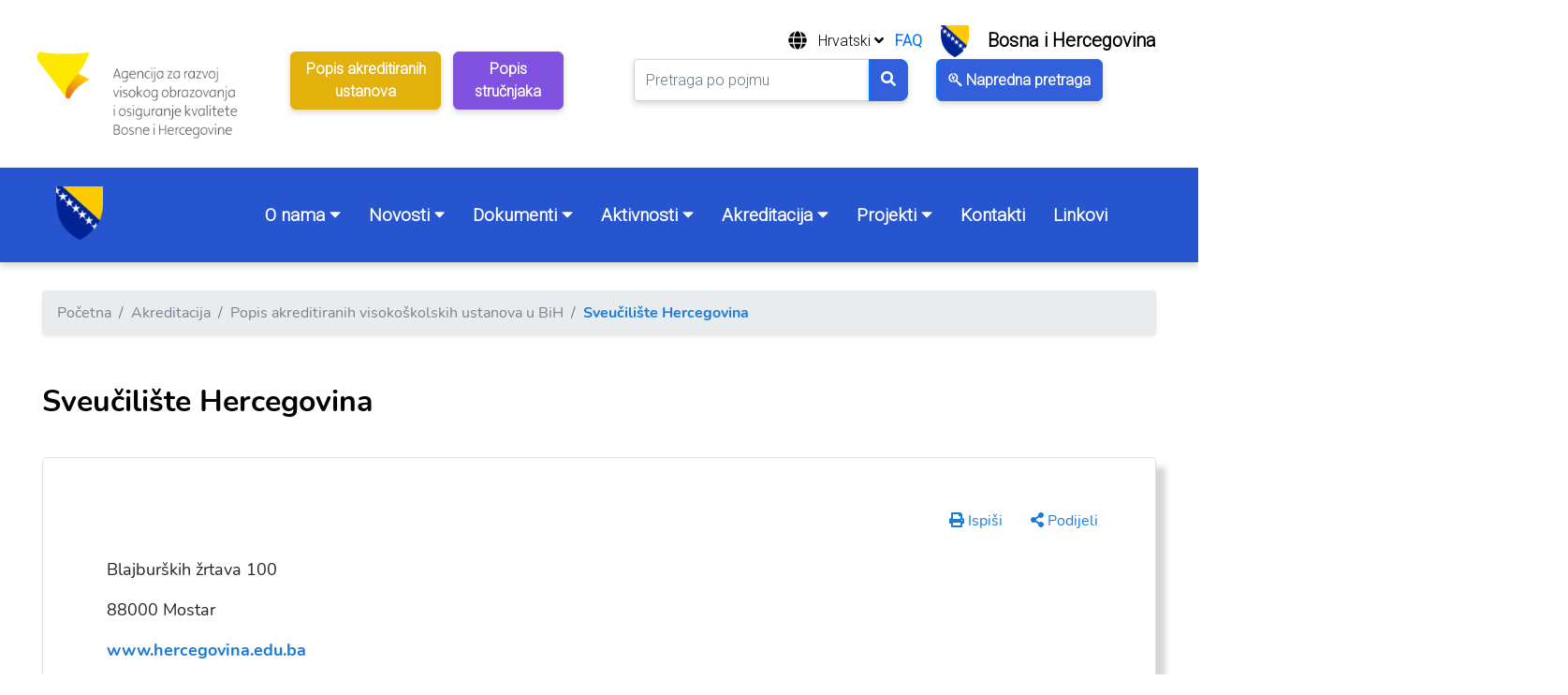

--- FILE ---
content_type: text/html; charset=utf-8
request_url: https://www.hea.gov.ba/Content/Read/sveuciliste-hercegovina
body_size: 52482
content:
<!DOCTYPE html>
<html lang="en">
<head>

    <!-- Global site tag (gtag.js) - Google Analytics -->

    <meta charset="utf-8" />
    <meta name="viewport" content="width=device-width, initial-scale=1.0" />
    <title>Sveu&#x10D;ili&#x161;te Hercegovina</title>

    <meta name="og:title" content="Sveu&#x10D;ili&#x161;te Hercegovina">
    <meta name="og:description">
    <meta name="og:image">
    <meta name="og:url" content="/Content/Read/sveuciliste-hercegovina">
    <meta name="twitter:card" content="summary_large_image">

    <link rel="icon" href="/images/grb.png" type="image/x-icon" />
    <link rel="shortcut icon" href="/images/grb.png" type="image/x-icon" />

    <link rel="stylesheet" href="/lib/bootstrap/dist/css/bootstrap.min.css" />
    <link rel="stylesheet" href="/lib/font-awesome/css/all.min.css" />
    <link rel="stylesheet" href="/lib/chosen/chosen.css" />
    <link rel="stylesheet" href="/lib/datepicker/bootstrap-datetimepicker.min.css" />
    <link rel="stylesheet" href="/css/site.css" />

    <link rel="stylesheet" href="/css/plugins.bundle.css" />
    <link rel="stylesheet" href="/css/plugins.bundle.rtl.css" />
    <link rel="preconnect" href="https://fonts.googleapis.com">
    <link rel="preconnect" href="https://fonts.gstatic.com" crossorigin>
    <link href="https://fonts.googleapis.com/css2?family=Roboto:wght@300&display=swap" rel="stylesheet">
    <link rel="preconnect" href="https://fonts.googleapis.com">
<link rel="preconnect" href="https://fonts.gstatic.com" crossorigin>
<link href="https://fonts.googleapis.com/css2?family=Poppins:ital,wght@0,200;0,400;0,500;0,600;0,700;0,800;0,900;1,100;1,200;1,300;1,400;1,500;1,600;1,700;1,800;1,900&display=swap" rel="stylesheet">

    <script src="/lib/jquery/dist/jquery.min.js"></script>
    <script src="/lib/bootstrap/dist/js/bootstrap.bundle.min.js"></script>
    <script defer src="/lib/font-awesome/js/all.min.js"></script>
    <script src="/lib/moment/moment.min.js" type="text/javascript"></script>
    <script src="/lib/moment/moment-with-locales.min.js"></script>
    <script src="/lib/datepicker/bootstrap-datetimepicker.min.js"></script>

</head>
<body>
    
    <header class="d-print-none">

        <nav class="navbar navbar-collapse navbar-expand-lg navbar-dark mb-2 mt-8 d-print-none standard" id="sud_header" style="display:block; height: 171px;">
            <div class="header-body" style="background-color: white">
                <div class="row">

                    <div class="col-md-auto d-flex flex-row align-items-center mb-2">
                       <a href="/" style="color:white; font-size:40px;"><img class="header-image" style="width: 270px; margin-left: -50px; margin-top: 10px;" src="/images/hea-logo hr.png" /></a> 
                </div>
             
               

                    <div class="header-options col-md d-flex flex-row align-items-center">

                    <button  style="box-shadow: 0px 3px 6px #00000029;border-radius: 6px;opacity: 1; color:white; background-color: #E2B10C; height: 50px; width: 50%;    margin-top: -15px; border-color:#E2B10C" class="btn btn-primary headerButton" type="button" onclick="redirectToUrl('/Content/Read/lista-akreditiranih-vsu')">

                            <strong style="font-size: 1rem;">Popis akreditiranih ustanova</strong>
                        </button>

                    <button  style="box-shadow: 0px 3px 6px #00000029;border-radius: 6px;opacity: 1; color:white; background-color: #8152DF; height: 50px;width: 35%;margin-top: -15px;margin-left: 2%; border-color:#8152DF" class="btn btn-primary headerButton" type="button" onclick="redirectToUrl('/Content/Read/lista-eksperata')">

                            <strong style="font-size: 1rem;">Popis stru&#x10D;njaka</strong>
                        </button>
                        <form method="get" class="w-100" id="srchfrm" style="margin-left: 75px; " action="/Search">


                            <div class="input-group mb-3" style="height: 45px;">
                                <input type="text" class="form-control header-input" id="searchterm" name="searchterm" placeholder="Pretraga po pojmu" aria-describedby="button-addon2" style="box-shadow: 0px 3px 6px #00000029; opacity: 1; margin-left: 65%; height: 45px;" />
                                <div class="input-group-append" style="color:#325FDB" onclick="$('#srchfrm').submit();">
                                    <button class="btn btn-primary" type="button" id="button-addon2" style="color:white; background-color:#325FDB; "><i class="fas fa-search blackiconcolor" style="color:white"></i></button>
                                </div>
                            </div>

                        </form>
                    </div>
                    <div class="header-buttons col-md d-flex flex-row align-items-center" style="margin-right: -70%; margin-top: -15px">

                        <button style=" box-shadow: 0px 3px 6px #00000029; border-radius: 6px;opacity: 1; background-color: #325FDB; height: 45px;" class="btn btn-primary" type="button" onclick="$('#srchfrm').submit();">
                            <span><i class="fab fa-searchengin icon-lg"></i></span>
                            <strong style="font-size: 1rem;">Napredna pretraga</strong>
                        </button>
                    </div>

                    <div class="left-button" style="margin-top: -10px;">

                        <div class="header-buttons d-flex flex-row align-items-center" style="margin-top: -18%;">
                            <h5 style="color:black"><i class="fa fa-globe" aria-hidden="true"></i></h5>
                            <div class="language dropdown" style="margin-top: -7px;">
                                <i class="fas fa-globe" aria-hidden="true"></i>
                                <button class="btn btn border-0" style="margin-left: -20px;" data-toggle="dropdown">Hrvatski <i class="fas fa-angle-down" aria-expanded="true"></i></button>
                                <div class="dropdown-menu">
                                        <a class="dropdown-item" href="/Translation/SetLanguage?returnurl=%2FContent%2FRead%2Fsveuciliste-hercegovina&amp;culture=bs-Latn-BA">Bosanski</a>
                                        <a class="dropdown-item" href="/Translation/SetLanguage?returnurl=%2FContent%2FRead%2Fsveuciliste-hercegovina&amp;culture=sr-Cyrl-BA">&#x421;&#x440;&#x43F;&#x441;&#x43A;i</a>
                                        <a class="dropdown-item" href="/Translation/SetLanguage?returnurl=%2FContent%2FRead%2Fsveuciliste-hercegovina&amp;culture=en-GB">English</a>
                                </div>

                            </div>
                            <h6 style="color:black"><strong><a href="/Content/Read/faq">FAQ</a></strong></h6>

                            <a href="/" style="color:white; font-size:40px;"><img style="width: 30px; margin-left: 20px; margin-top: -12px;" src="/images/grb.png" /></a>
                            
                            <h5 style="color: black; margin-left: 20px;">
                                <strong>Bosna i Hercegovina</strong>
                            </h5>
                        </div>
                    </div>
                </div>
            </div>

        </nav>

        <!-- MOBILNA VERZIJA -->

        <nav class="navbar navbar-collapse navbar-expand-lg navbar-dark mb-2 mt-8 d-print-none mobile">
        <button class="btn btn border-0" style="color:white;" data-toggle="dropdown">Hrvatski <i class="fas fa-angle-down" aria-expanded="true"></i></button>
        <div class="dropdown-menu">
                <a class="dropdown-item" href="/Translation/SetLanguage?returnurl=%2FContent%2FRead%2Fsveuciliste-hercegovina&amp;culture=bs-Latn-BA">Bosanski</a>
                <a class="dropdown-item" href="/Translation/SetLanguage?returnurl=%2FContent%2FRead%2Fsveuciliste-hercegovina&amp;culture=sr-Cyrl-BA">&#x421;&#x440;&#x43F;&#x441;&#x43A;i</a>
                <a class="dropdown-item" href="/Translation/SetLanguage?returnurl=%2FContent%2FRead%2Fsveuciliste-hercegovina&amp;culture=en-GB">English</a>
        </div>
   
            <!-- BUTTON ZA MOBILNU VERZIJU -->
            <button class="navbar-toggler" type="button" data-toggle="collapse" data-target="#navbarNav" aria-controls="navbarNav" aria-expanded="false" aria-label="Toggle navigation">
                <span class="navbar-toggler-icon"></span>
            </button>
            <div class="collapse navbar-collapse" id="navbarNav">

            <button style=" box-shadow: 0px 3px 6px #00000029; border-radius: 6px;opacity: 1; background-color: #325FDB; color:white; height: 45px;" class="btn" type="button" onclick="$('#srchfrm').submit();">
            <span><i class="fab fa-searchengin icon-lg"></i></span>
            <strong style="font-size: 1rem;">Napredna pretraga</strong>
            </button>

                <ul class="navbar-nav">
                    <!-- FOREACH LINK IZ NAVIGATION ITEMS -->

                            <li class="nav-item">
                                    <p class="mb-0 nav-link">
                                        O nama <i class="fas fa-caret-down"></i>
                                    </p>

                                <div class="nav-menu pl-2">
                                            <a class="menu-item" href="/Content/Read/organizaciona-struktura">Osnovni podaci o Agenciji</a>
                                            <a class="menu-item" href="/Content/Read/nadleznost">Nadle&#x17E;nost</a>
                                            <a class="menu-item" href="/Content/Read/upravni-odbor">Upravni odbor</a>
                                            <a class="menu-item" href="/Content/Read/rukovodstvo">Rukovodstvo</a>
                                            <a class="menu-item" href="/Content/Read/biografije">&#x17D;ivotopisi</a>
                                            <a class="menu-item" href="/Content/Read/organizacijska-struktura">Organizacijska struktura</a>
                                            <a class="menu-item" href="/Content/Read/vizija-misija-vrijednosti">Vizija, misija i vrijednosti</a>
                                            <a class="menu-item" href="/Content/Read/kodeks-drzavnih-sluzbenika">Kodeks dr&#x17E;avnih slu&#x17E;benika</a>
                                            <a class="menu-item" href="/Content/Read/politika-kvaliteta">Politika kvalitete</a>
                                </div>
                            </li>
                            <li class="nav-item">
                                    <p class="mb-0 nav-link">
                                        Novosti <i class="fas fa-caret-down"></i>
                                    </p>

                                <div class="nav-menu pl-2">
                                            <a class="menu-item" href="/Post/List/1">Aktualnosti</a>
                                            <a class="menu-item" href="/Content/Read/tenderi">Natje&#x10D;aji i tenderi</a>
                                            <a class="menu-item" href="/Gallery/List/1">Galerije</a>
                                </div>
                            </li>
                            <li class="nav-item">
                                    <p class="mb-0 nav-link">
                                        Dokumenti <i class="fas fa-caret-down"></i>
                                    </p>

                                <div class="nav-menu pl-2">
                                            <a class="menu-item" href="/Content/Read/bolonjski-proces">Bolonjski proces </a>
                                            <a class="menu-item" href="/Content/Read/bolonjski-proces-bih">Bolonjski proces u BiH</a>
                                            <a class="menu-item" href="/Content/Read/zakoni">Zakoni</a>
                                            <a class="menu-item" href="/Content/Read/dokumenti-agencije">Dokumenti Agencije</a>
                                            <a class="menu-item" href="/Content/Read/interni-akti">Interni akti</a>
                                            <a class="menu-item" href="/Content/Read/publikacije">Publikacije</a>
                                </div>
                            </li>
                            <li class="nav-item">
                                    <p class="mb-0 nav-link">
                                        Aktivnosti <i class="fas fa-caret-down"></i>
                                    </p>

                                <div class="nav-menu pl-2">
                                            <a class="menu-item" href="/Content/Read/borba-protiv-korupcije">Borba protiv korupcije</a>
                                            <a class="menu-item" href="/Content/Read/programi-rada">Programi rada</a>
                                            <a class="menu-item" href="/Content/Read/izvjestaj-o-radu-agencije">Izvje&#x161;&#x107;a o radu Agencije</a>
                                            <a class="menu-item" href="/Content/Read/izvjestaji-o-reviziji">Izvje&#x161;&#x107;a o reviziji</a>
                                            <a class="menu-item" href="/Content/Read/budzet">Prora&#x10D;un</a>
                                            <a class="menu-item" href="/Content/Read/izvrsenje-budzeta">Izvr&#x161;enje prora&#x10D;una</a>
                                            <a class="menu-item" href="/Content/Read/strategije">Strategije</a>
                                            <a class="menu-item" href="/Content/Read/sjednice-uo">Sjednice UO</a>
                                            <a class="menu-item" href="/Content/Read/konferencije">Konferencije/Radionice</a>
                                            <a class="menu-item" href="/Content/Read/medjunarodna-saradnja">Me&#x111;unarodna suradnja</a>
                                            <a class="menu-item" href="/Content/Read/javne-konsultacije">Javne konzultacije</a>
                                            <a class="menu-item" href="/Content/Read/tematske-analize">Tematske analize</a>
                                </div>
                            </li>
                            <li class="nav-item">
                                    <p class="mb-0 nav-link">
                                        Akreditacija <i class="fas fa-caret-down"></i>
                                    </p>

                                <div class="nav-menu pl-2">
                                            <div class="nav-subdropdown pl-2">
                                                    <a class="menu-item" href="/Content/Read/lista-eksperata">
                                                        Popis stru&#x10D;njaka <i class="fas fa-caret-down"></i>
                                                    </a>

                                                <div class="sub-menu pl-2">
                                                        <a class="sub-item" href="/Content/Read/medjunarodni-strucnjaci">Me&#x111;unarodni stru&#x10D;njaci</a>
                                                        <a class="sub-item" href="/Content/Read/studenti">Studenti</a>
                                                        <a class="sub-item" href="/Content/Read/strucnjaci-privreda-i-praksa">Stru&#x10D;njaci - predstavnici gospodarstva i prakse</a>
                                                        <a class="sub-item" href="/Content/Read/predstavnici-akademske-zajednice">Stru&#x10D;njaci - predstavnici akademske zajednice u BiH</a>
                                                </div>
                                            </div>
                                            <a class="menu-item" href="/Content/Read/dokumenti-akreditacije">Dokumenti</a>
                                            <a class="menu-item" href="/Content/Read/lista-akreditiranih-vsu">Popis akreditiranih visoko&#x161;kolskih ustanova u BiH</a>
                                            <div class="nav-subdropdown pl-2">
                                                    <a class="menu-item" href="/Content/Read/izvjestaji-komisija-eksperata">
                                                        Izvje&#x161;&#x107;a povjerenstava doma&#x107;ih i me&#x111;unarodnih stru&#x10D;njaka za akreditaciju <i class="fas fa-caret-down"></i>
                                                    </a>

                                                <div class="sub-menu pl-2">
                                                        <a class="sub-item" href="/Content/Read/izvjestaji-eksperti-2014a">Izvje&#x161;&#x107;a iz 2014</a>
                                                        <a class="sub-item" href="/Content/Read/izvjestaji-eksperti-2015">Izvje&#x161;&#x107;a iz 2015</a>
                                                        <a class="sub-item" href="/Content/Read/izvjestaji-eksperti-2016">Izvje&#x161;&#x107;a iz 2016</a>
                                                        <a class="sub-item" href="/Content/Read/izvje&#x161;taji-2017">Izvje&#x161;&#x107;a iz 2017</a>
                                                        <a class="sub-item" href="/Content/Read/izvjestaji-eksperti-2018">Izvje&#x161;&#x107;a iz 2018</a>
                                                        <a class="sub-item" href="/Content/Read/izvjestaji-eksperti-2019">Izvje&#x161;&#x107;a iz 2019</a>
                                                        <a class="sub-item" href="/Content/Read/izvjestaji-eksperti-2020">Izvje&#x161;&#x107;a iz 2020</a>
                                                        <a class="sub-item" href="/Content/Read/izvjestaji-eksperti-2021">Izvje&#x161;&#x107;a iz 2021</a>
                                                        <a class="sub-item" href="/Content/Read/izvje&#x161;taji2022">Izvje&#x161;&#x107;a iz 2022</a>
                                                        <a class="sub-item" href="/Content/Read/izvjestaji2023">Izvje&#x161;&#x107;a iz 2023</a>
                                                        <a class="sub-item" href="/Content/Read/izvjestaji2024">Izvje&#x161;&#x107;a iz 2024</a>
                                                        <a class="sub-item" href="/Content/Read/izvjestaji2025">Izvje&#x161;&#x107;a iz 2025</a>
                                                </div>
                                            </div>
                                </div>
                            </li>
                            <li class="nav-item">
                                    <a href="/Content/Read/projekti" class="nav-link">
                                        Projekti  <i class="fas fa-caret-down"></i>
                                    </a>

                                <div class="nav-menu pl-2">
                                            <a class="menu-item" href="/Content/Read/SEQA-ESG">SEQA ESG 2</a>
                                            <a class="menu-item" href="/Content/Read/smeqa">SMEQA</a>
                                            <a class="menu-item" href="/Content/Read/giz">GIZ</a>
                                            <a class="menu-item" href="/Content/Read/tempus">Tempus</a>
                                            <div class="nav-subdropdown pl-2">
                                                    <a class="menu-item" href="/Content/Read/zavrseni-projekti">
                                                        Zavr&#x161;eni projekti <i class="fas fa-caret-down"></i>
                                                    </a>

                                                <div class="sub-menu pl-2">
                                                        <a class="sub-item" href="/Content/Read/twinning">Twinning</a>
                                                </div>
                                            </div>
                                </div>
                            </li>
                            <li class="nav-item">
                                <a href="/Content/Read/kontakti" class="nav-link">Kontakti</a>
                            </li>
                            <li class="nav-item">
                                <a href="/Content/Read/Linkovi" class="nav-link">Linkovi</a>
                            </li>
                </ul>
            </div>
            <img class="d-none d-xl-block" src="/images/bih1.png" style="        margin-left: auto;
        display: block;
" />
        </nav>




        <nav class="navbar navbar-expand-lg navbar-light bg-info p-3" style="box-shadow: 0px 4px 8px #00000029; opacity: 1;">
            
                <div class="col-md-auto d-flex flex-row align-items-center mb-2" style="width: 52px;">
                    <a href="/" style="color:white; font-size:40px; margin-left: 29px;"><img style="width: 50px" src="/images/grb.png" /> </a>
                </div>

                <ul class="navbar-nav me-auto mb-2 mb-lg-0" style=" margin-left: 16%;
        display: flex;
        list-style: none;
        padding: 0px;
        justify-content: space-between;
        font: normal normal medium 20px/30px Poppins;">
                    <!-- FOREACH LINK IZ NAVIGATION ITEMS -->

                            <li style="margin-right: 47px; font-size: 19px;" class="nav-item nav-dropdown position-relative" onmouseover="menu(this)" onmouseout="menu(this)" id="2">
                                <a href="#" class="nav-link">
                                    O nama <i class="fas fa-caret-down"></i>
                                </a>
                                <div class="nav-menu position-absolute hidden" id="menu_2">
                                            <a class="menu-item" href="/Content/Read/organizaciona-struktura">Osnovni podaci o Agenciji</a>
                                            <a class="menu-item" href="/Content/Read/nadleznost">Nadle&#x17E;nost</a>
                                            <a class="menu-item" href="/Content/Read/upravni-odbor">Upravni odbor</a>
                                            <a class="menu-item" href="/Content/Read/rukovodstvo">Rukovodstvo</a>
                                            <a class="menu-item" href="/Content/Read/biografije">&#x17D;ivotopisi</a>
                                            <a class="menu-item" href="/Content/Read/organizacijska-struktura">Organizacijska struktura</a>
                                            <a class="menu-item" href="/Content/Read/vizija-misija-vrijednosti">Vizija, misija i vrijednosti</a>
                                            <a class="menu-item" href="/Content/Read/kodeks-drzavnih-sluzbenika">Kodeks dr&#x17E;avnih slu&#x17E;benika</a>
                                            <a class="menu-item" href="/Content/Read/politika-kvaliteta">Politika kvalitete</a>
                                </div>
                            </li>
                            <li style="margin-right: 47px; font-size: 19px;" class="nav-item nav-dropdown position-relative" onmouseover="menu(this)" onmouseout="menu(this)" id="93">
                                <a href="#" class="nav-link">
                                    Novosti <i class="fas fa-caret-down"></i>
                                </a>
                                <div class="nav-menu position-absolute hidden" id="menu_93">
                                            <a class="menu-item" href="/Post/List/1">Aktualnosti</a>
                                            <a class="menu-item" href="/Content/Read/tenderi">Natje&#x10D;aji i tenderi</a>
                                            <a class="menu-item" href="/Gallery/List/1">Galerije</a>
                                </div>
                            </li>
                            <li style="margin-right: 47px; font-size: 19px;" class="nav-item nav-dropdown position-relative" onmouseover="menu(this)" onmouseout="menu(this)" id="4">
                                <a href="#" class="nav-link">
                                    Dokumenti <i class="fas fa-caret-down"></i>
                                </a>
                                <div class="nav-menu position-absolute hidden" id="menu_4">
                                            <a class="menu-item" href="/Content/Read/bolonjski-proces">Bolonjski proces </a>
                                            <a class="menu-item" href="/Content/Read/bolonjski-proces-bih">Bolonjski proces u BiH</a>
                                            <a class="menu-item" href="/Content/Read/zakoni">Zakoni</a>
                                            <a class="menu-item" href="/Content/Read/dokumenti-agencije">Dokumenti Agencije</a>
                                            <a class="menu-item" href="/Content/Read/interni-akti">Interni akti</a>
                                            <a class="menu-item" href="/Content/Read/publikacije">Publikacije</a>
                                </div>
                            </li>
                            <li style="margin-right: 47px; font-size: 19px;" class="nav-item nav-dropdown position-relative" onmouseover="menu(this)" onmouseout="menu(this)" id="5">
                                <a href="#" class="nav-link">
                                    Aktivnosti <i class="fas fa-caret-down"></i>
                                </a>
                                <div class="nav-menu position-absolute hidden" id="menu_5">
                                            <a class="menu-item" href="/Content/Read/borba-protiv-korupcije">Borba protiv korupcije</a>
                                            <a class="menu-item" href="/Content/Read/programi-rada">Programi rada</a>
                                            <a class="menu-item" href="/Content/Read/izvjestaj-o-radu-agencije">Izvje&#x161;&#x107;a o radu Agencije</a>
                                            <a class="menu-item" href="/Content/Read/izvjestaji-o-reviziji">Izvje&#x161;&#x107;a o reviziji</a>
                                            <a class="menu-item" href="/Content/Read/budzet">Prora&#x10D;un</a>
                                            <a class="menu-item" href="/Content/Read/izvrsenje-budzeta">Izvr&#x161;enje prora&#x10D;una</a>
                                            <a class="menu-item" href="/Content/Read/strategije">Strategije</a>
                                            <a class="menu-item" href="/Content/Read/sjednice-uo">Sjednice UO</a>
                                            <a class="menu-item" href="/Content/Read/konferencije">Konferencije/Radionice</a>
                                            <a class="menu-item" href="/Content/Read/medjunarodna-saradnja">Me&#x111;unarodna suradnja</a>
                                            <a class="menu-item" href="/Content/Read/javne-konsultacije">Javne konzultacije</a>
                                            <a class="menu-item" href="/Content/Read/tematske-analize">Tematske analize</a>
                                </div>
                            </li>
                            <li style="margin-right: 47px; font-size: 19px;" class="nav-item nav-dropdown position-relative" onmouseover="menu(this)" onmouseout="menu(this)" id="7">
                                <a href="#" class="nav-link">
                                    Akreditacija <i class="fas fa-caret-down"></i>
                                </a>
                                <div class="nav-menu position-absolute hidden" id="menu_7">
                                            <div class="nav-subdropdown position-relative" onmouseover="submenu(this)" onmouseout="submenu(this)" id="113">
                                                <a class="menu-item d-flex flex-row align-items-center" href="/Content/Read/lista-eksperata">
                                                    <p class="m-0">Popis stru&#x10D;njaka</p> <i class="ml-auto fas fa-caret-right"></i>
                                                </a>
                                                <div class="sub-menu position-absolute hidden" id="submenu_113">
                                                        <a class="sub-item" href="/Content/Read/medjunarodni-strucnjaci">Me&#x111;unarodni stru&#x10D;njaci</a>
                                                        <a class="sub-item" href="/Content/Read/studenti">Studenti</a>
                                                        <a class="sub-item" href="/Content/Read/strucnjaci-privreda-i-praksa">Stru&#x10D;njaci - predstavnici gospodarstva i prakse</a>
                                                        <a class="sub-item" href="/Content/Read/predstavnici-akademske-zajednice">Stru&#x10D;njaci - predstavnici akademske zajednice u BiH</a>
                                                </div>
                                            </div>
                                            <a class="menu-item" href="/Content/Read/dokumenti-akreditacije">Dokumenti</a>
                                            <a class="menu-item" href="/Content/Read/lista-akreditiranih-vsu">Popis akreditiranih visoko&#x161;kolskih ustanova u BiH</a>
                                            <div class="nav-subdropdown position-relative" onmouseover="submenu(this)" onmouseout="submenu(this)" id="118">
                                                <a class="menu-item d-flex flex-row align-items-center" href="/Content/Read/izvjestaji-komisija-eksperata">
                                                    <p class="m-0">Izvje&#x161;&#x107;a povjerenstava doma&#x107;ih i me&#x111;unarodnih stru&#x10D;njaka za akreditaciju</p> <i class="ml-auto fas fa-caret-right"></i>
                                                </a>
                                                <div class="sub-menu position-absolute hidden" id="submenu_118">
                                                        <a class="sub-item" href="/Content/Read/izvjestaji-eksperti-2014a">Izvje&#x161;&#x107;a iz 2014</a>
                                                        <a class="sub-item" href="/Content/Read/izvjestaji-eksperti-2015">Izvje&#x161;&#x107;a iz 2015</a>
                                                        <a class="sub-item" href="/Content/Read/izvjestaji-eksperti-2016">Izvje&#x161;&#x107;a iz 2016</a>
                                                        <a class="sub-item" href="/Content/Read/izvje&#x161;taji-2017">Izvje&#x161;&#x107;a iz 2017</a>
                                                        <a class="sub-item" href="/Content/Read/izvjestaji-eksperti-2018">Izvje&#x161;&#x107;a iz 2018</a>
                                                        <a class="sub-item" href="/Content/Read/izvjestaji-eksperti-2019">Izvje&#x161;&#x107;a iz 2019</a>
                                                        <a class="sub-item" href="/Content/Read/izvjestaji-eksperti-2020">Izvje&#x161;&#x107;a iz 2020</a>
                                                        <a class="sub-item" href="/Content/Read/izvjestaji-eksperti-2021">Izvje&#x161;&#x107;a iz 2021</a>
                                                        <a class="sub-item" href="/Content/Read/izvje&#x161;taji2022">Izvje&#x161;&#x107;a iz 2022</a>
                                                        <a class="sub-item" href="/Content/Read/izvjestaji2023">Izvje&#x161;&#x107;a iz 2023</a>
                                                        <a class="sub-item" href="/Content/Read/izvjestaji2024">Izvje&#x161;&#x107;a iz 2024</a>
                                                        <a class="sub-item" href="/Content/Read/izvjestaji2025">Izvje&#x161;&#x107;a iz 2025</a>
                                                </div>
                                            </div>
                                </div>
                            </li>
                            <li style="margin-right: 47px; font-size: 19px;" class="nav-item nav-dropdown position-relative" onmouseover="menu(this)" onmouseout="menu(this)" id="36">
                                <a href="/Content/Read/projekti" class="nav-link">
                                    Projekti <i class="fas fa-caret-down"></i>
                                </a>
                                <div class="nav-menu position-absolute hidden" id="menu_36">
                                            <a class="menu-item" href="/Content/Read/SEQA-ESG">SEQA ESG 2</a>
                                            <a class="menu-item" href="/Content/Read/smeqa">SMEQA</a>
                                            <a class="menu-item" href="/Content/Read/giz">GIZ</a>
                                            <a class="menu-item" href="/Content/Read/tempus">Tempus</a>
                                            <div class="nav-subdropdown position-relative" onmouseover="submenu(this)" onmouseout="submenu(this)" id="39">
                                                <a class="menu-item d-flex flex-row align-items-center" href="/Content/Read/zavrseni-projekti">
                                                    <p class="m-0">Zavr&#x161;eni projekti</p> <i class="ml-auto fas fa-caret-right"></i>
                                                </a>
                                                <div class="sub-menu position-absolute hidden" id="submenu_39">
                                                        <a class="sub-item" href="/Content/Read/twinning">Twinning</a>
                                                </div>
                                            </div>
                                </div>
                            </li>
                            <li style="margin-right: 47px;" class="nav-item">
                                <a style="font-size: 19px;" href="/Content/Read/kontakti" class="nav-link">Kontakti</a>
                            </li>
                            <li style="margin-right: 47px;" class="nav-item">
                                <a style="font-size: 19px;" href="/Content/Read/Linkovi" class="nav-link">Linkovi</a>
                            </li>
                </ul>
            
        </nav>




    </header>

<style>
    @media(max-width:900px)
{
        /*.card{
            width:40% !important;
            margin-left: 17.5% !important;
        }*/
        .header-image{
            margin-left:unset !important;
        }
        .left-button{
            display:none;
        }
        .header-buttons{
            display: none;
        }
        
        .header-options{
            margin-top: -28%;
        }
      /*  .form-control{
            display:none;
        }*/

    #searchterm{
        display: none;
    }
        .btn-primary{
            display: none;
        }
  header nav.navbar{
        display: none;
    }
}

    @media(max-width:1400px) {
   .header-input{
       margin-left: unset !important;
   }
        .navbar-nav  {
            margin-left: 10%;
        }
        .navbar-nav li {

            margin-right: unset !important;
        }

        .headerButton{

            height: auto !important;
            color:white;
        }
    }

    @media(max-width:1080px) {
    
    .navbar-nav {

        margin-left: 7% !important;
    }
    }


@media(max-width:768px)
{
  .row{
    flex-direction: column;
  }
  .col{
    width: 100%;
    text-align: left;
    margin-bottom: 20px;
  }
}
</style>



<script>
    function menu(element) {
        $('#menu_' + element.id).toggleClass('hidden');
    }

    function submenu(element) {
        $('#submenu_' + element.id).toggleClass('hidden');
    }

    function redirectToUrl(path) {
        window.open(path, "_blank");
    }
</script>

    <main class="container-fluid" role="main" style="background-color: white">
        
        <div style="width: 100% !important;">
            

<div class="row h-100">
    <div class="col-md-12 d-flex flex-column align-items-stretch">
        <nav class="d-print-none" aria-label="breadcrumb">
            <ol class="breadcrumb shadow-sm">
                    <li class="breadcrumb-item  " ><a href="/">Po&#x10D;etna</a></li>
                    <li class="breadcrumb-item disabled " ><a>Akreditacija</a></li>
                    <li class="breadcrumb-item  " ><a href="/Content/Read/tabela">Popis akreditiranih visoko&#x161;kolskih ustanova u BiH</a></li>
                    <li class="breadcrumb-item  active"  aria-current=&quot;page&quot;><a href="/Content/Read/sveuciliste-hercegovina">Sveu&#x10D;ili&#x161;te Hercegovina</a></li>
            </ol>
        </nav>
        
            <h2 class="page-title">
                
                Sveu&#x10D;ili&#x161;te Hercegovina
            </h2>

        <div class="card p-sm-3 p-lg-5 mt-1 page-content radius-0 h-100">
            
            <div class="row">
       

                <div class="col"></div>
                <div class="col-auto">
                    <button class="btn btn-link" type="button" onclick="printthispage();">
                        <span><i class="fas fa-print"></i></span> Ispi&#x161;i
                    </button>
                    <button class="btn btn-link" type="button" onclick="emailthispage();">
                        <span><i class="fas fa-share-alt"></i></span> Podijeli
                    </button>
                </div>
            </div>

            <div class="card-body">
                <p>Blajburških žrtava 100</p>
<p>88000 Mostar</p>
<p><strong><a href="https://hercegovina.edu.ba/hr/">www.hercegovina.edu.ba</a></strong></p>
<div>Rok važenja akreditacije Sveučilišta Hercegovina je 4 godine</div>
<div>
<p><strong>POSTUPAK AKREDITACIJE</strong></p>
<p><strong></strong></p>
<ol>
<li><a href="/data/Dokumenti/MigriraniFileoviSUH/RješenjeoimenovanjuKomisijestručnjakazaSveučilišteHercegovina.pdf">Povjerenstvo stručnjaka</a></li>
<li><a href="/data/Dokumenti/MigriraniFileoviSUH/IzvještajoeksternojevaluacijiSveučilištaHercegovina2021.pdf">Izvješće Povjerenstva stručnjaka o eksternoj evaluaciji</a></li>
<li><a href="/data/Dokumenti/MigriraniFileoviSUH/OčitovanjePovjerenstvapoZahtjevuAgencijeSHMostardopuna.pdf">Aneks izvještaja Povjerenstva stručnjaka o eksternoj evaluaciji</a></li>
<li><a href="/data/Dokumenti/MigriraniFileoviSUH/PreporukaoakreditacijiSveučilišteHercegovina.pdf">Preporuka o akreditaciji Sveučilišta Hercegovina</a></li>
<li><a href="/data/Dokumenti/MigriraniFileoviSUH/Rješenje o akreditaciji Univerzitet HERCEGOVINA.pdf">Rješenje o akreditaciji Sveučilišta Hercegovina</a></li>
<li><a href="/data/Dokumenti/MigriraniFileoviSUH/RješenjeoupisuuDRRješenjeoakreditacijiSveučilišteHercegovina.pdf">Rješenje o upisu u Državni registar akreditiranih visokoškolskih ustanova u BiH</a></li>
</ol>
<p> </p>
<script>
function ShowAndHide() {
    var x = document.getElementById('SectionName');
    if (x.style.display == 'none') {
        x.style.display = 'block';
    } else {
        x.style.display = 'none';
    }
}
</script>
<p><button class="btn btn-primary" onclick="ShowAndHide()"><strong>Prethodne akreditacije</strong></button></p>
<div id="SectionName" style="display: none;">
<table class="prethodno" style="border-image: initial;" width="100%" cellspacing="0" cellpadding="0" border="0">
<tbody>
<tr style="height: 18px;">
<td class="link" style="height: 18px;"><a href="/data/Dokumenti/MigriraniFileoviSUH/Rješenje o imenovanju Komisije strucnjaka_Sveuciliste Hercegovina.pdf">Povjerenstvo stručnjaka</a></td>
</tr>
<tr style="height: 18px;">
<td class="link" style="height: 18px;"><a href="/data/Dokumenti/MigriraniFileoviSUH/Izvjestaj Komisije strucnjaka_Sveuciliste Hercegovina.pdf">Izvješće Povjerenstva stručnjaka o eksternoj evaluaciji</a></td>
</tr>
<tr style="height: 18px;">
<td class="link" style="height: 18px;"><a href="/data/Dokumenti/MigriraniFileoviSUH/Preporuka_Sveuciliste Hercegovina.pdf">Preporuka o akreditaciji Sveučilišta Hercegovina</a></td>
</tr>
<tr style="height: 18px;">
<td class="link" style="height: 18px;"><a href="/data/Dokumenti/MigriraniFileoviSUH/Upis drzavni registar Hercegovina.pdf">Rješenje o upisu u Državni registar akreditiranih visokoškolskih ustanova u BiH</a></td>
</tr>
</tbody>
</table>
</div>
</div>

                <div id="attachments-box">
                </div>
            </div>
        </div>
    </div>
</div>
        </div>
           

        
    </main>



    

<style>

    /**{
    box-sizing: border-box;
    margin:0;
    padding:0;

}
body{
    display: flex;
    justify-content: flex-end;
    align-items: center;
    flex-direction: column;
    min-height: 100vh;
}*/
    footer {
        background-color: #2754CF;
        position: relative;
        width: 100%;
        min-height: 350px;
        padding: 3rem 1rem;
        font-family: 'Poppins' !important;
    }

 

    .copyright-text{
        color: white;
    font-size: 18px;
    margin-top: 1.5%;
    text-align:center;
    margin-bottom: -30px;
    }

    .client-logo{
        width: 150px;
    }

    /*.container {
    max-width: 1140px;
    margin: 0 auto;
    display: flex;
    justify-content: center;
    align-items: center;
    flex-direction: column;


}*/
    .row{
    display: flex;
    justify-content: space-between;
    align-items: center;
}
    .col {
        min-width: 140px;
        color: #f2f2f2f2;
        font-family: poppins;
        padding: 0 2rem;
    }
.col .logo{
    width: 100px;
    margin-bottom:25px;
}
.col h3{
    color: #FFFFFF;
    margin-bottom: 20px;
    position: relative;
    cursor: pointer;
    font-size: 25px;
}
    .col h3::after {
        content: '';
        height: 3px;
        width: 0px;
        background-color: #FFFFFF;
        position: absolute;
        bottom: 0;
        left: 0;
        transition: 0.3s ease;
    }
.col h3:hover::after{
    width:30px
}
.col .social a i{
    color:#ff014fff;
    margin-top:2rem;
    margin-right: 5px;
    transition: 0.3s ease;
}
.col .social a i:hover{
    transform: scale(1.5);
    filter:grayscale(25);
}
    .col .links a {
        display: block;
        text-decoration: none;
        color: #FFFFFF99;
        margin-bottom: 5px;
        position: relative;
        transition: 0.3s ease;
        font-size: 20px;
        
        
    }

        .col .links a::before {
            content: '';
            height: 16px;
            width: 3px;
            position: absolute;
            top: 5px;
            left: -10px;
            background-color: #FFFFFF99;
            transition: 0.5s ease;
            opacity: 0;
        }
        .col .links a:hover::before {
            opacity: 1;
        }
.col .links a:hover{
    transform: translateX(-8px);
    color: #FFFFFF99;
}
    .col .contact-details {
        display: inline-flex;
        justify-content: space-between;
    }
.col .contact-details i{
    margin-right:15px;
}
.row .form{
    display: flex;
    justify-content: center;
    align-items: center;
    padding:2rem 0;
}
.row .form input{
    background-color: #FFFFFF;
    border:0;
    outline:none;
    padding:14px 20px;
    border-radius: 6px;
    border-top-right-radius: 0;
    border-bottom-right-radius: 0;
    width: 55%;
}
    .form button {
        padding: 14px 20px;
        border: 0;
        border-radius: 6px;
        border-top-left-radius: 0;
        border-bottom-left-radius: 0;
        background-color: #8152DF;
        margin-left: -4px;
    }

    /********** Responsive Design ********/
    @media(max-width:1400px) {
     .footerRow{

         width: 100% !important;

     }

        footer {
            font-family: 'Poppins, sans-serif' !important;
        }
    }
/********** Responsive Design ********/
@media(max-width:900px)
{
    .container{
        margin-left: unset !important;
    }
  .row{
        flex-direction: column;
        width: unset !important;
    }
  .col{
    width: 100%;
    text-align: left;
    margin-bottom: 25px;
  }

        footer {
            font-family: 'Poppins, sans-serif' !important;
        }
}

@media(max-width:768px)
{
  .row{
    flex-direction: column;
  }
  .col{
    width: 100%;
    text-align: left;
    margin-bottom: 20px;
  }
  .section-bg{
      margin-left: unset !important;
  }
  .footer-form{
      text-align: center;
      margin-left: 70px;
  }

        footer {
            font-family: 'Poppins, sans-serif' !important;
        }
}
</style>




<!-- Footer -->


<footer style="font-family:'Poppins,sans-serif'!important;">
    <div class="container" style="margin-left: 10%;">
        <div class="row footerRow" style="width:120%; gap: 85px;">
            <div class="col" id="company" style="margin-left: -52px;">
                <h3>HEA</h3>
                <p style="font-size: 20px; color: #FFFFFF99; width: 140%; margin-bottom: 53px;">
                    Agencija za razvoj visokog obrazovanja i osiguranje kvalitete Bosne i Hercegovine
                </p>
            </div>


            <div class="col" id="services">
                <h3>Va&#x17E;ni dokumenti</h3>
                <div class="links">
                    <a href="/Content/Read/lista-akreditiranih-vsu">Lista ustanova</a>
                    <a href="/Content/Read/lista-eksperata">Popis stru&#x10D;njaka</a>
                    <a href="/Gallery/List/1">Galerije</a>
                    <a href="/Content/Read/javne-nabavke">Javne nabave</a>
                </div>
            </div>

            <div class="col" id="services">
                <h3>Kontakti</h3>
                <div class="links">
                 
                        <a href="#">Akademika Jovana Surutke 13, 78000 <br> Banja Luka</a>
                    <a href="#"> +387 51 430 510</a>
                    <a href="#"> +387 51 462 302 </a>
                    <p style="font-size: 20px; color: #FFFFFF99; width: 80%;">info@hea.gov.ba</p>
                </div>
            </div>

            <div class="col" id="useful-links">
                <h3>Linkovi</h3>
                <div class="links">
                    <a href="/Content/Read/organizaciona-struktura">O nama</a>
                    <a href="/Content/Read/faq">FAQ</a>
                    <a href="/Content/Read/kodeks-drzavnih-sluzbenika">Pravila</a>
                    <a href="/Content/Read/organizacijska-struktura">Organizacijska struktura</a>
               
                </div>
            </div>

        </div>

        <div class="row">
            <div class="form" id="footer" style="margin-left: -90px; margin-top: -6%;padding-right: 70px;">
                <form class="footer-form" action="/api/Newsletter/subscribe" method="post">
                    <input id="emailInput" name="email" type="email" placeholder=Unesite email adresu; />
                    <button id="submitButton" type="submit" disabled><strong style="color: #FFFFFF">Pretplati se</strong></button>
                </form>
            </div>
        </div>
   
    </div>


    <section id="clients" class="section-bg" style="background-color:white; margin-left: -20px;">

        <div class="container2" style="margin-left: 16%;">


            <div class="row no-gutters clients-wrap clearfix wow fadeInUp" style="visibility: visible; animation-name: fadeInUp;">

                <div class="col-lg-3 col-md-4 col-xs-6">
                    <div class="client-logo">
                        <img src="/images/affiliateenqa.png" class="img-fluid" style="margin-top: 30px; margin-bottom: 30px;" alt="">
                    </div>
                </div>

                <div class="col-lg-3 col-md-4 col-xs-6">
                    <div class="client-logo">
                        <img src="/images/inqaahe.png" class="img-fluid" style="margin-top: 30px; margin-bottom: 30px;" alt="">
                    </div>
                </div>

                <div class="col-lg-3 col-md-4 col-xs-6">
                    <div class="client-logo">
                        <img src="/images/eenqa.jpg" class="img-fluid" style="margin-top: 40px; margin-bottom: 30px;" alt="">
                    </div>
                </div>

                <div class="col-lg-3 col-md-4 col-xs-6">
                    <div class="client-logo">
                        <img src="/images/European_Higher_Education_Area_logo.png" class="img-fluid" style="margin-top: 30px; margin-bottom: 30px; width: 50%;" alt="">
                    </div>
                </div>



            </div>

        </div>



    </section>

    <h6 class="copyright-text"><strong>Copyrights &#xA9; HEA, sva prava zadr&#x17E;ana</strong></h6>

</footer>
 
<script>
    // Get the email input element and submit button element
    var emailInput = document.getElementById("emailInput");
    var submitButton = document.getElementById("submitButton");

    // Add an event listener to the email input for input changes
    emailInput.addEventListener("input", function () {
        // Check if the email input value is empty or invalid
        if (emailInput.value.trim() === "" || !emailInput.checkValidity()) {
            // Disable the submit button
            submitButton.disabled = true;
        } else {
            // Enable the submit button
            submitButton.disabled = false;
        }
    });

    // Add an event listener to the form submission
    document.querySelector(".footer-form").addEventListener("submit", function (event) {
        event.preventDefault(); // Prevent the form from submitting

        // Perform AJAX request to submit the form data
        var formData = new FormData(this);
        var xhr = new XMLHttpRequest();
        xhr.open("POST", this.action, true);
        xhr.onreadystatechange = function () {
            if (xhr.readyState === 4 && xhr.status === 200) {
                // Form submission was successful
                alert("Uspješno dodana pretplata!");
                // You can redirect to another page here if needed
            }
        };
        xhr.send(formData);
    });
</script>



    <script src="/js/site.js?v=I-QLPCHL4Vc6UHeLa8O9c91ARCncCDU-uEcCWF0Zxaw"></script>
    


    <script>
        $(function () {
            $('.datepicker').datetimepicker({
                locale: moment.locale('hr'),
                icons: {
                    time:'fas fa-clock',
                    date:'far fa-calendar-alt',
                    up:'fas fa-chevron-up',
                    down:'fas fa-chevron-down',
                    previous:'fas fa-chevron-left',
                    next:'fas fa-chevron-right',
                    today:'fas fa-crosshairs',
                    clear:'far fa-trash-alt',
                    close:'fas fa-times'
                },

            });
        });

        var youtubeembed = $('iframe');

        if (youtubeembed.length > 0) {
            if ($(youtubeembed).attr('src').indexOf('youtube') > -1) {
                $(youtubeembed).attr('width', '100%');

                var maxwidth = $(youtubeembed).innerWidth();
                var maxheight = maxwidth * 0.5625;

                $(youtubeembed).attr('height', maxheight);
                $(youtubeembed).addClass('yt-embed');
                $(youtubeembed).addClass('shadow');
            }
        }
    </script>
</body>
</html>


--- FILE ---
content_type: text/css
request_url: https://www.hea.gov.ba/css/site.css
body_size: 20775
content:
@font-face {
    font-family: 'Poppins, SemiBold';
    font-style: normal;
    font-weight: 400;
    src: local('Poppins, SemiBold'), local('Poppins, SemiBold'), url(../font/Nunito-Regular.ttf) format('truetype');
}

@font-face {
    font-family: 'Poppins, SemiBold';
    font-style: italic;
    font-weight: 400;
    src: local('Nunito'), local('Nunito'), url(../font/Nunito-Italic.ttf) format('truetype');
}

@font-face {
    font-family: 'Poppins, SemiBold';
    font-style: normal;
    font-weight: 700;
    src: local('Nunito'), local('Nunito'), url(../font/Nunito-Bold.ttf) format('truetype');
}

@font-face {
    font-family: 'Poppins, SemiBold';
    font-style: italic;
    font-weight: 700;
    src: local('Nunito'), local('Nunito'), url(../font/Nunito-BoldItalic.ttf) format('truetype');
}

@font-face {
    font-family: 'Poppins, SemiBold';
    font-style: italic;
    font-weight: 300;
    src: local('Nunito'), local('Nunito'), url(../font/Nunito-Light.ttf) format('truetype');
}

@font-face {
    font-family: 'Poppins, SemiBold';
    font-style: normal;
    font-weight: 300;
    src: local('Nunito'), local('Nunito'), url(../font/Nunito-LightItalic.ttf) format('truetype');
}

@import url('https://fonts.googleapis.com/css2?family=Poppins:ital,wght@0,200;0,400;0,500;0,600;0,700;0,800;0,900;1,100;1,200;1,300;1,400;1,500;1,600;1,700;1,800;1,900&display=swap');
body {
    height: 100vh !important;
    width: 100vw !important;
    font-family: 'Nunito', Arial, sans-serif;
    overflow-x: hidden;
    Background: #ADA996;
    background: linear-gradient(to top, #EAEAEA, #DBDBDB, #F2F2F2, #ecf0f2);
    font-family: 'Roboto', sans-serif;
}
body-container {
    width: 90% !important;
    margin-left: 5% !important;
}
main {
    padding: 30px 45px !important;
    font-family: 'Poppins, SemiBold';
}
footer {
    font-family: 'Poppins, SemiBold' !important;
}
@media only screen and (max-width:768px){
    main {
        padding: 15px !important;
    }
}

a, a:hover {
    text-decoration: none;
}

.hidden{
    display:none;
}

header .header-body{
    padding: 15px 60px;
}

@media only screen and (max-width:768px){
    header .header-body {
        padding: 15px;
    }
    index .main-container {
        width: 58%;
        margin-left: 0%;
    }
}

header nav.navbar {
    background-image: linear-gradient(to bottom,#2754CF -39%, #2754CF, #2754CF);
    color: #fff;
    padding: 0;
    overflow: visible;
}

    header nav.navbar .navbar-nav .nav-item {
        overflow: visible;
    }

        header nav.navbar .navbar-nav .nav-item .nav-link {
            color: #fff;
            font-weight: bold;
            padding: 20px 15px;
        }

header .nav-item.nabvar .navbar-nav .nav-dropdown {
    overflow: visible;
}

.nav-menu{
    left:0;
    top:100%;
    background-color:#fff;
    color:#000;
    min-width:300px;
    z-index:1000;
    border: 1px solid rgba(0,0,0,0.1);
    border-top: none;
}

    .nav-menu .menu-item {
        display: block;
        padding: 7px 10px;
        overflow: visible;
        color: #000;
    }

        .nav-item .menu-item:hover {
            background-color: #1791c7;
            color:#fff;
        }

.sub-menu {
    left: 100%;
    top: 0;
    min-width: 300px;
    background-color: #fff;
    border: 1px solid rgba(0,0,0,0.1);
}

.sub-item {
    display: block;
    padding: 7px 10px;
    color: #000;
}

    .sub-item:hover {
        background-color: #1791c7;
        color: #fff;
        /*transition: all .25s ease-in-out;*/
    }

.language .btn {
    background-image: linear-gradient(to bottom, #ffffff, #ffffff);
    color: black;
}

.language .dropdown-menu{
    border-radius:5px !important;
    border:1px solid rgba(0,0,0,0.1);
    min-width:50px;
}

.language .dropdown-item{
    width:auto;
    padding:3px 5px;
}

footer {
    /*background-image: linear-gradient(to bottom, #1791c7 -39%, #0c77a7, #0c4964);*/
    background-color: #EBF0F7;
    color:#000;
}

footer .footer-body{
    padding:30px 45px;
}


    footer .dark {
        color: #fff;
        padding: 0 45px;
        background-image: linear-gradient(to bottom, #083c53, #083347);
    }

footer .dark a{
    color:#fff;
    font-weight:bold;
}


@media only screen and (max-width:768px) {
    footer .footer-body {
        padding: 15px;
    }

    footer .dark {
        padding: 0 15px;
    }
}

.blue-card {
    background-color: #2980b9 !important;
    background: -webkit-linear-gradient(to top, #2c3e50, #2980b9) !important;
    background: linear-gradient(to top, #2c3e50, #2980b9) !important;
    /*background-color: #398bc9; */
    color: white;
    border-radius: 5px;
    overflow: hidden;
}

.garnet-card {
    /*background-color: #A3253D;*/
    /*color: white;
    border-radius: 13px;
    overflow: hidden;
    background: hsla(349, 64%, 39%, 1);
    background: linear-gradient(180deg, hsla(349, 64%, 39%, 1) 0%, hsla(348, 64%, 48%, 1) 100%);
    background: -moz-linear-gradient(180deg, hsla(349, 64%, 39%, 1) 0%, hsla(348, 64%, 48%, 1) 100%);
    background: -webkit-linear-gradient(180deg, hsla(349, 64%, 39%, 1) 0%, hsla(348, 64%, 48%, 1) 100%);
    filter: progid: DXImageTransform.Microsoft.gradient( startColorstr="#A2243C", endColorstr="#CA2D4D", GradientType=1 );*/
    border-radius: 5px;
    overflow: hidden;
    background: #200122;
    background: -webkit-linear-gradient(to top, #6f0000, #200122);
    background: linear-gradient(to top, #6f0000, #200122);
}

    .garnet-card .card-title {
        color: white;
    }

.white-card {
    background-color: white;
    color: black;
    border-radius: 5px;
    overflow: hidden;
}

.dark-card, .dark-image-card {
    background-color: #394052;
    color:white;
    border-radius:5px;
    overflow:hidden;
}

    .dark-card a, .dark-card a:hover,
    .dark-image-card a, .dark-image-card a:hover {
        color: white;
    }

.border-11 {
    overflow:hidden;
    border-radius: 5px !important;
}

.image-card {
    color: white;
    border-radius: 5px;
    min-height: 250px;
    overflow: hidden;
}

/*.input-control {
    border-radius: 5px;
    padding: 3px 5px;
    background-color: #fff;
    border: none;
    color: black;
    width: 100%;*/
}

.input-control-group{
    display:flex;
    flex-direction:row;
    width:100%;
}

    .input-control-group.input-append .input-control {
        border-top-right-radius: 0;
        border-bottom-right-radius: 0;
    }

    .input-control-group.input-prepend .input-control {
        border-top-left-radius: 0;
        border-bottom-left-radius: 0;
    }

    .input-control-group .icon {
        border-radius: 5px;
        padding: 3px 7px 3px 5px;
        background-color: #fff;
    }

    .input-control-group.input-prepend .icon {
        border-top-right-radius: 0;
        border-bottom-right-radius: 0;
    }

    .input-control-group.input-append .icon {
        border-top-left-radius: 0;
        border-bottom-left-radius: 0;
    }


.grey .input-control, .grey .icon {
    background-color: #e9e9e9;
}

.radius-0{
    border-radius: 5px !important;
}


.page-title {
    color: black;
    font-weight: bold;
    margin-bottom: 3%;
    margin-top: 3%;
}



.text-primary {
    font-weight: bold !important;
    color: #1c7cd5;
}
.page-subtitle{
    color:#0c4964;
}

.page-content {
    margin-top: 45px;
}

.page-content h4, .page-content a{
    color: #1c7cd5;
}

.custom-card {
    border: 1px solid #e8e8e8;
    box-shadow: 6px 6px 6px 0 rgba(0, 0, 0, 0.16);
    border-radius: 8px;
}

.card {
    box-shadow: 10px 10px 6px 0 rgba(0, 0, 0, 0.16);
    
}

.card2 {
   
    position: relative;
    display: -ms-flexbox;
    display: flex;
    -ms-flex-direction: column;
    flex-direction: column;
    min-width: 0;
    word-wrap: break-word;
    background-color: #fff;
    background-clip: border-box;
    
    border-radius: 0.25rem;
}


.card-body{
    font-size: 18px;
    font-weight:500;
   
}

.trial-calendar{
    background-color:#fff;
}

.calendar .month .controls{
    background-color: #fff;
    padding:10px;
    font-size: 22px;
}

    .calendar .month .controls.left-end {
        border-bottom-left-radius: 11px;
        border-top-left-radius: 11px;
    }

    .calendar .month .controls.right-end {
        border-bottom-right-radius: 11px;
        border-top-right-radius: 11px;
    }

.calendar{
    font-size:12px;
}
       
    .calendar .day { 
        display:flex;
        justify-content:center;
        align-items:center;
        margin-bottom:2px;
    }

        .calendar .day span {
            color: #171111;
            font-size: large;
            /*padding: 0.3rem;*/
            text-align: center;
            display: block;
            width: 30px;
            height: 30px;
        }

    .calendar.trial .day span {
        height: 50px;
        display: flex;
        flex-direction: row;
        align-items: center;
        justify-content:center;
    }

    .calendar.events .day span {
        height: 50px;
        display: flex;
        flex-direction: row;
        align-items: center;
        justify-content: center;
    }

    .calendar .day.today span {
        border-radius:100%;
        border: solid 2px #df0a3d;
    }

    .calendar.trial .day.today span,
    .calendar.events .day.today span {
        border: solid 2px #df0a3d;
        width: 50px;
    }

        .calendar .day.has-event{
            background-color: #44599c;
            color: #fff;
            cursor:pointer;
        }

        .calendar .day.event-start {
            border-bottom-left-radius: 13px;
            border-top-left-radius: 13px;
        }

        .calendar .day.event-end {
            border-bottom-right-radius: 13px;
            border-top-right-radius: 13px;
        }

    .calendar .day.has-event {
        background-color: #1791c7;
        color: #fff;
    }

    .calendar .day.has-event.color-2 {
        background-color: #44599c;
        color: #fff;
    }

.calendar .day:not(.this-month){
    opacity:0.5;
}

    .calendar .months .month-item {
        color: #77838f;
        font-size: 10px;
    }

    .calendar .months .month-item.active {
        opacity: 1;
        color:#1c7cd5;
    }

    .calendar .day.has-event.past {
        background-color: transparent;
        background-image: linear-gradient(135deg, #ffffff 25%, #f1f3f2 25%, #f1f3f2 50%, #ffffff 50%, #ffffff 75%, #f1f3f2 75%, #f1f3f2 100%);
        background-size: 14.14px 14.14px;
        color:#666;
        cursor:default;
    }


.trial-clndr-container, .event-clndr-container{
    padding:45px;
}

/*Input style for forms*/
.inputStyle {
    border-radius: 5px !important;
    box-shadow: 6px 6px 6px 0 rgba(0, 0, 0, 0.16);
    background-color: #e9e9e9;
    border: none;
    color: black;
}

/*Carousel*/
.slide {
    border-radius: 5px;
    overflow: hidden;
}


.carousel-caption {
    background-color: rgba(0, 0, 0, .7);
    width: 100%;
    left: 0;
}

.carousel-indicators li {
    position: relative;
    left: 20px;
}

.circle-indicator {
    display: flex;
    flex-direction: row;
    align-items: center;
    width: 10px !important;
    height: 10px !important;
    border-radius: 50% !important;
}



ol.carousel-indicators {
    background-color: gray;
    margin: 0;
    width: 100%;
}

/*News Container*/
.news-container {
    height: 420px;
    overflow-y: auto;
    overflow-x: hidden;
}

.media-body {
    border-left: 6px solid #398bc9;
    padding-left: 32px;
}

    .media-body > h5 {
        font-weight: bold;
    }
    /* GROUPS */
    .group-title h3, .group-description h3 {
    color: #1c7cd5;
}

.group-title.sub h4, .group-description.sub h4,
.group-title.sub h5, .group-description.sub h5 {
    color: #1c7cd5 !important;
    font-weight: bold !important;
    margin-bottom: 30px !important;
}

.group-description.sub h4, .group-title.sub h4, .group-title h3 {
    font-family: 'Poppins' !important;
    font-weight: bold !important;
    font-style: italic !important;
    color: #2754CF !important;
    /*color: #707070 !important;*/
}


    /*BOOTSTRAP BUTTON OVERRIDE*/



.btn-primary {
    box-shadow: 0px 3px 6px #00000029;
    border-radius: 8px;
    opacity: 1;
    background-color: #325FDB;
}

    .btn-primary:hover {
        background-color: #325FDB;
  
    }

    .btn-primary:not(:disabled):not(.disabled).active, .btn-primary:not(:disabled):not(.disabled):active, .show > .btn-primary.dropdown-toggle {
        color: #fff;
        background-color: #26335c;
        border-color: #26335c;
    }

        .btn:not(:disabled):not(.disabled).active:focus, .btn:not(:disabled):not(.disabled):active:focus, .show > .btn.dropdown-toggle:focus {
            box-shadow: none !important;
        }

.btn.focus, .btn:focus {
    box-shadow: none !important;
}

.btn-link {
    color: #1c7cd5 !important;
}

    .btn-link:hover {
        text-decoration: none !important;
        color: #1869b4;
    }


/**/
.nav-pills .nav-item .nav-link {
    color: #1c7cd5;
    background-color: white;
}

.nav-pills .nav-item.active .nav-link {
    background-color: #1c7cd5;
    color: white;
}

.nav-pills .nav-item .nav-link.active {
    background-color: #1c7cd5;
    color: white;
}

/*PAGINATION*/
.page-link {
    color: #1C7CD5;
}

.page-link.disabled{
    background-color:#eee;
    pointer-events:none;
}

.page-item {
    background-color: #fff;
}

.page-item.active .page-link {
    background-color: #1C7CD5;
    border-color: #1C7CD5;
}

    .page-item:first-child .page-link {
        border-top-left-radius: 13px;
        border-bottom-left-radius: 13px;
    }

    .page-item:last-child .page-link {
        border-top-right-radius: 13px;
        border-bottom-right-radius: 13px;
    }

/**/

.breadcrumb-item a,
.breadcrumb-item.disabled a{
    color: #77838f;
}

.breadcrumb-item:hover a{
    color:#1c7cd5;
}

.breadcrumb-item.disabled:hover a {
    color: #77838f;
}

.breadcrumb-item.active a
{
    font-weight:bold;
    color: #1c7cd5;
}

.chosen-container-multi .chosen-choices.inputStyle {
    border: none;
    background-color: #e9e9e9;
    background-image: none;
    background-image: none;
    min-height: 31px;
    padding: 0 5px;
}

.chosen-container .chosen-drop.inputStyle {
    border-radius: 5px !important;
    border: 1px solid rgba(0,0,0,0.1);
}

.chosen-container-multi .chosen-choices.inputStyle li.search-choice {
    margin: 0;
    padding: .25rem 20px .25rem 5px;
    border: none;
    border-radius: 5px;
    background-color: #1c7cd5;
    background-image: none !important;
    color: #fff;
    line-height: inherit;
    min-height:31px;
}

.chosen-container-multi .chosen-choices.inputStyle li.search-choice .search-choice-close {
    top: calc(50% - 6px);
}

/*SITMAP*/

.sitemap ul {
    padding-left: 0;
    margin: 0;
    list-style-type: none;
}

.sitemap .root-item {
    padding-left: 40px;
    position: relative;
}

.sitemap .root-link {
    display: block;
    padding-top: 10px;
    padding-bottom: 10px;
}

.sitemap .root-item:after {
    content: "";
    display: block;
    position: absolute;
    left: 0;
    top: 16px;
    width: 10px;
    height: 10px;
    border-radius: 100%;
    border: 2px solid #707070;
    background-color: #fff;
}

.sitemap .root-item:before {
    content: "";
    display: block;
    position: absolute;
    left: 4px;
    top: 0;
    bottom: 0;
    width: 2px;
    background-color: #707070;
}

.sitemap .root-item:first-child {
    padding-top: 0;
}

    .sitemap .root-item:first-child:before {
        top: 16px;
    }

.sitemap .root-item:last-child {
    padding-bottom: 0;
}

    .sitemap .root-item:last-child:before {
        bottom: calc(100% - 16px);
    }

.sitemap .sitemap-item {
    padding-left: 40px;
    padding-top: 10px;
    padding-bottom: 10px;
    position: relative;
}

    .sitemap .sitemap-item:after {
        content: "";
        display: block;
        position: absolute;
        left: 0;
        top: 16px;
        width: 10px;
        height: 10px;
        border-radius: 100%;
        border: 2px solid #707070;
        background-color: #fff;
    }

    .sitemap .sitemap-item:before {
        content: "";
        display: block;
        position: absolute;
        left: -35px;
        top: 20px;
        right: 100%;
        height: 2px;
        background-color: #707070;
    }

.sitemap .sitemap-link:before {
    content: "";
    display: block;
    position: absolute;
    left: 4px;
    top: 0;
    bottom: 0;
    width: 2px;
    background-color: #707070;
}

.sitemap .sub-list .sitemap-item:last-child {
    padding-bottom: 0;
}

.sitemap .sitemap-list .sitemap-item:first-child .sitemap-link:before {
    top: 22px;
    bottom: 0;
}

.sitemap .sitemap-list .sitemap-item:last-child .sitemap-link:before {
    top: 0;
    bottom: 22px;
}

.sitemap .sitemap-list .sitemap-item:first-child .sub-list .sitemap-item .sitemap-link:before,
.sitemap .sitemap-list .sitemap-item:last-child .sub-list .sitemap-item .sitemap-link:before {
    top: 0;
    bottom: 0;
}

.sitemap .sitemap-list .sitemap-item .sub-list .sitemap-item:first-child .sitemap-link:before {
    top: 50%;
    bottom: 0;
}

.sitemap .sitemap-list .sitemap-item .sub-list .sitemap-item:last-child .sitemap-link:before {
    top: 0;
    bottom: 50%;
}

.sitemap .sitemap-list .sitemap-item:only-child .sitemap-link:before,
.sitemap .sitemap-list .sitemap-item .sub-list .sitemap-item:only-child .sitemap-link:before {
    display: none;
}

.root-link .fa-long-arrow-alt-right, .sitemap-link .fa-long-arrow-alt-right{
    margin-left:30px;
}

.brochure-img {
    border-radius: .5rem;
    border: 4px solid white;
    box-shadow: .5rem .65rem .25rem rgba(0,0,0,.2) !important;
    margin-bottom: .65rem;
    margin-right: .5rem;
}

.banner-icon {
    border: 1px solid #f1f3f2;
    width: 70px;
    height: 55px;
    background-color: #fff;
    background-size: 55px;
    background-position: center;
    background-repeat: no-repeat;
    border-radius: .5rem;
    box-shadow: .5rem .65rem .25rem rgba(0,0,0,.2) !important;
    margin-bottom: .65rem;
    margin-right: .5rem;
}

    .banner-icon.sidebar-icon {
        width: 90px;
        height: 67.5px;
        background-size: 45px;
    }

    .banner-icon.gallery-icon {
        width: 85px;
        height: 64px;
        background-size: 45px;
    }

.cop-content table{
    width:100% !important;
    table-layout:auto !important;
}

    .cop-content table td,
    .cop-content table th{
        border: 1px solid #eee;
        padding:5px;
    }

.collapsed .fa-caret-up {
    transform: rotate(180deg);
}

.btn-link, .btn-link:hover {
    text-decoration: none;
}

.yt-embed{
    border:50px solid #fff;
    box-sizing:border-box;
}

.navbar-collapse.mobile {
    display: none;
}

.navbar.standard {
    display: flex;
}

.navbar.mobile {
    display: none;
}
.blackiconcolor {
    color: black;
}
#sud_header{
    background-image:url('../images/white_banner.jpg');
    background-position-x: 80%;
    background-position-y: top;
    background-repeat: repeat-x;
}

 #sud_header .navbar {
        border-top: 1px solid white;
    }

#bg_image{
    background-image: url('../images/HEA_faded.jpg');
    background-repeat:no-repeat;
    height: 30%;
}
@media only screen and (max-width:768px) {
    .navbar.standard {
        display: none;
    }

    .navbar.mobile {
        display: flex;
    }

    .nav-menu {
        background-color: transparent;
        color: #fff;
        border:none;
    }

        .nav-menu .menu-item {
            color: #fff;
        }

    .nav-item .menu-item:hover {
        background-color: rgba(255,255,255,0.2);
        color: #fff;
    }

    .sub-menu {
        color:#fff;
        background-color: transparent;
        border: none;
    }

    .sub-item {
        color: #fff;
    }

}

--- FILE ---
content_type: application/javascript
request_url: https://www.hea.gov.ba/js/site.js?v=I-QLPCHL4Vc6UHeLa8O9c91ARCncCDU-uEcCWF0Zxaw
body_size: 1034
content:
function switchSidebarMonth(month, year) {
    $.ajax({
        url: '/Calendar/RefreshCalendar',
        type: 'POST',
        data: { month: month, year: year },
        success: function (response) {
            $('#sidebar-cal').html(response);
        },
        complete: function () {},
        cache: false
    });
}

function printthispage() {
    window.print();
}

function emailthispage() {
    window.location.href = "mailto:?subject=" + document.title + "&body=" + escape(window.location.href);
}

function populatecategories(value) {
    if (value === 1 || value === "1") {
        $('#place').show();
    }
    else {
        $('#place').hide();
    }

    $.ajax({
        url: '/Court/PopulateCategories',
        type: 'POST',
        data: { id: value },
        success: function (response) {
            $('#categories').html(response);
            $('#CrimeCategory').removeAttr('disabled');
        },
        complete: function () { },
        cache: false
    });
}